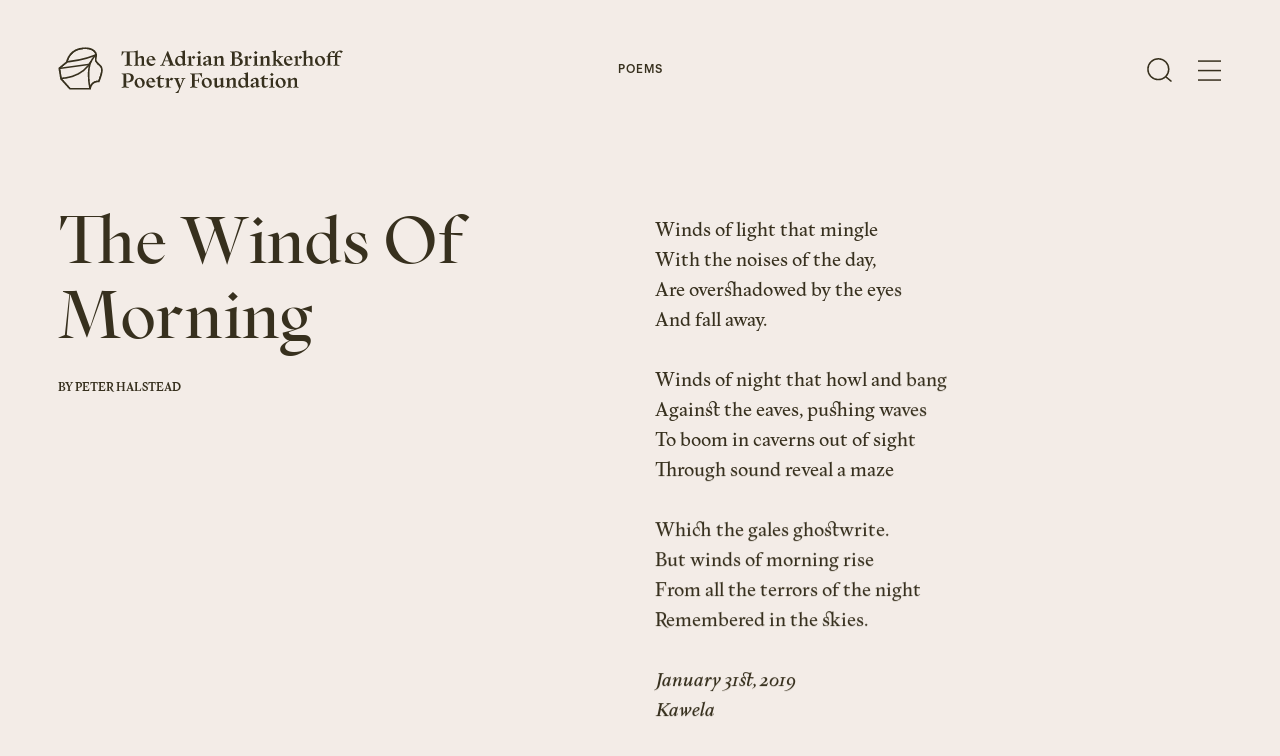

--- FILE ---
content_type: text/html; charset=UTF-8
request_url: https://www.brinkerhoffpoetry.org/poems/the-winds-of-morning
body_size: 11078
content:
<!doctype html>




<html class="no-js objectfit" lang="en-US">

    <head>
        
<meta http-equiv="X-UA-Compatible" content="IE=Edge">
<meta charset="UTF-8">


    <link rel="preconnect" href="//i2.vrs.gd"/>
    <link rel="dns-prefetch" href="//i2.vrs.gd/">
    <link rel="preconnect" href="//www.googletagmanager.com"/>
    <link rel="dns-prefetch" href="//www.googletagmanager.com/">
    <link rel="preconnect" href="//www.google-analytics.com"/>
    <link rel="dns-prefetch" href="//www.google-analytics.com/">

<link rel="home" href="https://www.brinkerhoffpoetry.org/">
<link rel="canonical" href="https://www.brinkerhoffpoetry.org/poems/the-winds-of-morning">
<meta property="og:url" content="https://www.brinkerhoffpoetry.org/poems/the-winds-of-morning"><meta name="twitter:url" content="https://www.brinkerhoffpoetry.org/poems/the-winds-of-morning"><meta property="og:locale" content="en-US">
<title>The Winds Of Morning – The Adrian Brinkerhoff Poetry Foundation</title>
    <meta property="og:title" content="Peter Halstead - &quot;The Winds Of Morning&quot;">
    <meta name="twitter:title" content="Peter Halstead - &quot;The Winds Of Morning&quot;">
    <meta name="description" content="Winds of light that mingle">
    <meta name="image" content="https://i2.vrs.gd/brinkerhoff/uploads/images/AdrianBrinkerhoff-MatthewThompson-169.jpg?quality=85&width=1200&height=675&format=jpg&crop=1080%2C608%2C0%2C446">
    <meta property="og:type" content="website">
    <meta name="twitter:card" content="summary_large_image">
    <meta name="twitter:site" content="@BrinkerhoffPoem">
    <meta property="og:description" content="Winds of light that mingle">
    <meta property="og:image" content="https://i2.vrs.gd/brinkerhoff/uploads/images/AdrianBrinkerhoff-MatthewThompson-169.jpg?quality=85&width=1200&height=630&format=jpg&crop=1080%2C567%2C0%2C466">
    <meta name="twitter:description" content="Winds of light that mingle">
    <meta name="twitter:image" content="https://i2.vrs.gd/brinkerhoff/uploads/images/AdrianBrinkerhoff-MatthewThompson-169.jpg?quality=85&width=1200&height=600&format=jpg&crop=1080%2C540%2C0%2C480">
    <meta property="og:image:type" content="image/jpeg">
    <meta property="og:image:width" content="1200">
    <meta property="og:image:height" content="630">
    

<meta name="viewport" content="width=device-width, initial-scale=1.0">
<meta name="format-detection" content="telephone=no">
<meta name="twitter:widgets:csp" content="on">

<script>
                                        !function(t){function e(s){if(n[s])return n[s].exports;var i=n[s]={i:s,l:!1,exports:{}};return t[s].call(i.exports,i,i.exports,e),i.l=!0,i.exports}var n={};e.m=t,e.c=n,e.d=function(t,n,s){e.o(t,n)||Object.defineProperty(t,n,{configurable:!1,enumerable:!0,get:s})},e.n=function(t){var n=t&&t.__esModule?function(){return t.default}:function(){return t};return e.d(n,"a",n),n},e.o=function(t,e){return Object.prototype.hasOwnProperty.call(t,e)},e.p="/assets/",e(e.s=38)}({38:function(t,e,n){"use strict";n(39)},39:function(t,e,n){"use strict";!function(t,e,n){function s(e,n){return!!a()&&(n=2===arguments.length?n:"inherit","CSS"in t&&"supports"in t.CSS?t.CSS.supports(e,n):"supportsCSS"in t?t.supportsCSS(e,n):i(e,n))}function i(s,i){var o=e.createElement("link"),r=e.getElementsByTagName("HEAD")[0],a=[],u=s.replace(/(^|-)([a-z])/g,function(t,e,n){return n.toUpperCase()});a[s]=s,a["Webkit"+u]="-webkit-"+s,a["Moz"+u]="-moz-"+s,a["ms"+u]="-ms-"+s,r.insertBefore(o,null);for(var c in a)o.style[c]!==n&&(o.style[c]=i);var l=t.getComputedStyle(o,null),d=l.getPropertyValue("-webkit-"+s)||l.getPropertyValue("-moz-"+s)||l.getPropertyValue("-ms-"+s)||l.getPropertyValue(s);return o.parentNode.removeChild(o),d===i}function o(){var t=e.createElement("style");return t.appendChild(e.createTextNode("")),e.head.appendChild(t),t.sheet}function r(t,e,n,s){s=s||0,"insertRule"in t?t.insertRule(e+"{"+n+"}",s):"addRule"in t&&t.addRule(e,n,s)}function a(){return e.addEventListener&&e.querySelectorAll&&t.getComputedStyle}function u(){return null!==v.match(/(iPhone|iPad|iPod|Android|BlackBerry|webOS|Windows Phone)/gi)}function c(){return null!==v.match(/(iPhone|iPad|iPod)/gi)}function l(){return null!==v.match(/(Android)/gi)}function d(){return!!v.match(/safari/i)&&!!v.match(/iphone|ipad|ipod/i)&&!v.match(/chrome|crios|fxios|edgios/i)}function h(){return null!==v.match(/(Edge)/gi)}function f(){return(t.pageYOffset||C.scrollTop)-(C.clientTop||0)>0}function m(){return"ontouchstart"in t||navigator.maxTouchPoints>0||navigator.msMaxTouchPoints>0}function p(){return""!==e.location.hash}function g(){var t=this;return this.test("js",!0),this.test("outline",!1),this.test("modern",a),this.test("anchor",p),this.test("touch",m),this.test("autoplay",function(){return!u()}),this.test("flexbox",s("display","flex")),this.test("csstransforms",s("transform-origin","50% 50%")),this.test("csstransitions",s("transition-duration","1s")),this.test("cssanimations",s("animation-duration","1s")),this.test("objectfit","objectFit"in e.documentElement.style!=!1),this.ready(function(){t.test("scrolled",f)}),c()&&(this.sheet=o(),r(this.sheet,"*","cursor: pointer"),this.addClass("is-ios")),d()&&this.addClass("ios-safari"),l()&&this.addClass("is-android"),h()&&this.addClass("is-msedge"),e.addEventListener&&(e.addEventListener("keydown",function(e){9!==e.keyCode&&9!==e.which||t.test("outline",!0)}),e.addEventListener("mousedown",function(e){t.test("outline",!1)}),e.addEventListener("touchstart",function(e){E||(E=!0,y=!1,t.addClass("using-touch"),t.removeClass("using-mouse")),w=Date.now()}),e.addEventListener("touchend",function(t){w=Date.now()}),e.addEventListener("mousemove",function(e){y||Date.now()-w>300&&(E=!1,y=!0,t.removeClass("using-touch"),t.addClass("using-mouse"))})),this}var v=navigator.userAgent,C=e.documentElement,y=!1,E=!1,w=Date.now();g.prototype={getCookie:function(t){t=t.replace(/([.*+?^=!:${}()|[\]\/\\])/g,"\\$1");var n=new RegExp("(?:^|;)\\s?"+t+"=(.*?)(?:;|$)","i"),s=e.cookie.match(n);return s&&unescape(s[1])},deleteCookie:function(t){return this.getCookie(t)&&this.setCookie(t,"",-1),this},setCookie:function(t,n,s,i){var o="";if(s){var r=new Date;r.setTime(r.getTime()+24*s*60*60*1e3),o=";expires="+r.toGMTString()}return i=";path="+(i||"/"),e.cookie=t+"="+n+o+i,this},addClass:function(t,e){return e=e||C,"classList"in e?e.classList.add(t):this.hasClass(t,e)||(e.className+=" "+t),this},hasClass:function(t,e){return e=e||C,"classList"in e?e.classList.contains(t):!!e.className.match(new RegExp("(\\s|^)"+t+"(\\s|$)"))},removeClass:function(t,e){return e=e||C,"classList"in e?e.classList.remove(t):e.className=e.className.replace(new RegExp("(^|\\b)"+t.split(" ").join("|")+"(\\b|$)","gi")," "),this},ready:function(t){"interactive"===e.readyState||"complete"===e.readyState?t():e.addEventListener?e.addEventListener("DOMContentLoaded",t):e.attachEvent&&e.attachEvent("onreadystatechange",t)},test:function(t,e){("function"==typeof e?e():e)?this.removeClass("no-"+t).addClass(t):this.removeClass(t).addClass("no-"+t)}},t.vrsg=new g}(window,document)}});
//# sourceMappingURL=/assets/inline.js.map
        
                            window.csrfTokenName = "CRAFT_CSRF_TOKEN";
            window.csrfTokenValue = "kLjM87Bozp0sQaY\u002DgcFvY7Y0cIYru0RNRGp3GGGBSzXUo5kp4UcXvufNnpTRGJHuZwqUaMWGLFHiAzixU88oLAMzPF9Y3nt4h\u002DH\u002DBKkhY_Q\u003D";
                document.documentElement.style.setProperty('--vh', (window.innerHeight * 0.01) + 'px');
    </script>
        <link rel="stylesheet" href="/assets/1718622313/style.css">
    <script>;</script>
<link rel="apple-touch-icon" sizes="180x180" href="https://www.brinkerhoffpoetry.org/assets/img/apple-touch-icon.png">
<link rel="icon" type="image/png" sizes="32x32" href="https://www.brinkerhoffpoetry.org/assets/img/favicon-32x32.png">
<link rel="icon" type="image/png" sizes="16x16" href="https://www.brinkerhoffpoetry.org/assets/img/favicon-16x16.png">
<link rel="manifest" href="https://www.brinkerhoffpoetry.org/site.webmanifest">
<link rel="mask-icon" href="https://www.brinkerhoffpoetry.org/assets/img/safari-pinned-tab.svg" color="#000000">
<meta name="msapplication-TileColor" content="#000000">
<meta name="theme-color" content="#000000">

                
<style>
    :root {
        --textColor: #37301E;
        --backgroundColor: #F3ECE7;
        --headerColor: #37301E;
    }
</style>

<script async src="https://www.googletagmanager.com/gtag/js?id=UA-164398306-1"></script>
<script>
  window.dataLayer = window.dataLayer || [];
  function gtag(){dataLayer.push(arguments);}
  gtag('js', new Date());

  gtag('config', 'UA-164398306-1');
</script>    </head>

        <body class="u-anti">

        
    <header id="top" class="page-header z-30" role="banner" data-component="Header">
        <div class="page-header__wrapper w-100 d-f">
            <div class="g-wrap w-100">
                <div class="g-col d-f ai-c">
                    <a href="https://www.brinkerhoffpoetry.org/" class="d-b pos-r" aria-label="The Adrian Brinkerhoff Poetry Foundation" data-logo>
                        <svg class="page-header__logo mr-10 mr-15@xl" width="380" height="60.9" xmlns="http://www.w3.org/2000/svg" viewBox="0 0 380 60.9">
    <path fill="currentColor" d="M304.9 42.3v.4l1.7.4c.4.1.5.3.5.7v8.7l-2.2 1.1v.4h1.2c.9 0 1.6-.1 2.6-.1 1.1 0 1.8.1 2.7.1h.8v-.4l-1.9-1.1v-7.8c1.4-1 2.5-1.6 3.5-1.6 1.3 0 1.7 1.1 1.7 2.2v7.2l-1.9 1.1v.4h.8c.9 0 1.6-.1 2.7-.1s1.7.1 2.6.1h1.2v-.4l-2.2-1.1v-8.4c0-1.7-.9-3.3-3.1-3.3-1.8 0-3.7 1.3-5.4 2.7v-.3c0-1.1-.2-1.7-.9-2.3l-4.4 1.4zm-6.5 10.5c-1.9.6-3.9-1.3-4.8-4.3-.9-3-.3-5.6 1.6-6.3 1.9-.5 3.9 1.3 4.8 4.3 1 3 .3 5.7-1.6 6.3m-1.5 1.4c3.8 0 6.7-2.9 6.7-6.7 0-3.8-2.9-6.6-6.7-6.6-3.9 0-6.8 2.9-6.8 6.7 0 3.7 2.9 6.6 6.8 6.6M287 40.7l-5.6 1.7v.4l2.2.5v9.2l-2.2 1.1v.4h1.2c.9 0 1.6-.1 2.6-.1 1.1 0 1.8.1 2.7.1h1.1v-.4l-2.2-1.1v-9.2l.2-2.6zm-1.9-2l2.4-2.3-2.4-2.2-2.4 2.2 2.4 2.3zm-13.3 11.7c0 2.5 1.6 3.8 3.6 3.8 1.8 0 3.8-1.2 5.1-2.9l-.5-.3c-.9.8-1.8 1.3-2.7 1.3-1.3 0-2.3-.9-2.3-2.9v-7l4.8.5.2-1.8h-5l.4-3.8h-.4l-2.5 2.3-3.1 2.2v.4h2.4v8.2zm-11.8.1c0-1.2.9-1.8 2.6-2.3l1.5-.4v3.4c-.6.5-1.5 1.1-2.4 1.1-.9-.1-1.7-.7-1.7-1.8m9.5 2.2v-.4l-1.7-.4c-.4-.1-.5-.3-.5-.7v-6.7c0-1.3-.4-2.1-1.1-2.8-.7-.6-1.6-.9-2.6-.9-1.8 0-6.6 1.6-6.6 3.8 0 .4.3 1 .4 1.3l3.3-1-.7-2.2c.5-.2 1.1-.4 1.6-.4.6 0 1.2.1 1.7.6.6.6.8 1.1.8 2.1v1.7l-3.3.9c-3.1.9-4.1 2.1-4.1 3.6 0 1.8 1.4 2.8 3.1 2.8 1.3 0 2.4-.6 3.5-1.6l.8-.6c0 1 .3 1.6.9 2.2l4.5-1.3zm-26.3-6.2c0-2.6 1.2-4.4 3-4.4 1.4 0 3 1.1 3.8 3.1V51c-.9.7-1.8 1.2-2.8 1.2-2.3 0-4-2.6-4-5.7m12.3 6.2v-.4l-1.7-.4c-.4-.1-.5-.3-.5-.7V36.1l.1-2.7-5.6 1.7v.4l2.2.5v5.5c-.9-.5-2-.7-3-.7-4.1 0-6.8 3.2-6.8 7.2 0 3.7 2.4 6.2 5.4 6.2 1.6 0 3.1-.8 4.5-2.1.1.9.3 1.4.9 2l4.5-1.4zm-32.3-10.4v.4l1.7.4c.4.1.5.3.5.7v8.7l-2.2 1.1v.4h1.2c.9 0 1.6-.1 2.6-.1 1.1 0 1.8.1 2.7.1h.8v-.4l-1.9-1.1v-7.8c1.4-1 2.5-1.6 3.5-1.6 1.3 0 1.7 1.1 1.7 2.2v7.2l-1.9 1.1v.4h.8c.9 0 1.6-.1 2.7-.1s1.7.1 2.6.1h1.2v-.4l-2.2-1.1v-8.4c0-1.7-.9-3.3-3.1-3.3-1.8 0-3.7 1.3-5.4 2.7v-.3c0-1.1-.2-1.7-.9-2.3l-4.4 1.4zm-11.3 7.5v-6.4l.1-2.7-5.6 1.7v.4l2.2.5v7.6c0 1.7.9 3.3 3.1 3.3 1.8 0 3.7-1.3 5.3-2.7v.2c0 1.1.2 1.8.9 2.4l4.5-1.4v-.4l-1.7-.4c-.4-.1-.5-.3-.5-.7v-7.9l.1-2.7-5.6 1.7v.4l2.2.5v7c-1.4 1-2.5 1.6-3.4 1.6-1.2.1-1.6-.9-1.6-2m-11.9 3c-1.9.6-3.9-1.3-4.8-4.3-.9-3-.3-5.6 1.6-6.3 1.9-.5 3.9 1.3 4.8 4.3 1 3 .3 5.7-1.6 6.3m-1.6 1.4c3.8 0 6.7-2.9 6.7-6.7 0-3.8-2.9-6.6-6.7-6.6-3.9 0-6.8 2.9-6.8 6.7.1 3.7 3 6.6 6.8 6.6m-16-2.3v-7.2h3.9l1.4 3.2h.4v-1.4c0-.8-.1-1.4-.1-2.3s.1-1.6.1-2.3v-1.4h-.4l-1.4 3.2h-3.9V36h6.7l2.8 4.7h.4l-.5-4.3.5-1.6-8.8.3c-1 0-1.9.1-3 .1s-1.9-.1-2.9-.1h-1.7v.4l2.7 1.2v15.7l-2.7 1.1v.5h1.7c.9 0 1.8-.1 2.9-.1 1.1 0 1.9.1 2.9.1h2.5v-.5l-3.5-1.1v-.5zm-20 4l5.6-13.4 2-.9v-.4h-.1c-.9 0-1.4.1-2.4.1s-1.6-.1-2.4-.1h-.8v.4l2 .9-3.1 8.9-3.4-8.9 2.1-.9v-.4h-1.5c-.8 0-1.4.1-2.3.1-.9 0-1.5-.1-2.2-.1h-1.5v.4l1.7.8 5.4 13.1c-1.4 2.7-3.1 4.5-5 5.1v.4h4.2c.1-1 .6-2.4 1.7-5.1m-20-13.6v.4l1.7.4c.4.1.5.3.5.7v8.7l-2.2 1v.4h1.2c.9 0 1.6-.1 2.6-.1 1.1 0 1.8.1 2.7.1h2.2v-.4l-3.2-1.1V45l1-.8c.6-.5.9-.6 1.9-.1l1.1.5 2-2.9-3.2-1.1c-.6.7-1 1.4-1.5 2l-1.2 1.3v-.6c0-1.1-.2-1.7-.9-2.3l-4.7 1.3zm-9.4 8.1c0 2.5 1.6 3.8 3.6 3.8 1.8 0 3.8-1.2 5.1-2.9l-.4-.4c-.9.8-1.8 1.3-2.7 1.3-1.3 0-2.3-.9-2.3-2.9v-7l4.8.5.2-1.8h-5.1l.4-3.8h-.4l-2.5 2.3-3.1 2.2v.4h2.4v8.3zm-9.7-8.4c1.4 0 2.5 1.2 2.7 3.6l-5.5.2c0-2.4 1.3-3.8 2.8-3.8m6.3 8.2l-.4-.3c-1.1 1.5-2.4 1.9-3.6 1.9-2.8 0-4.7-2.3-5-5h9.5v-1.4h-1c-.3-3-2.4-4.6-4.9-4.6-3.6 0-6.5 3.1-6.5 7 0 3.8 2.7 6.4 6.2 6.4 2.6 0 4.6-1.5 5.7-4m-19.1 2.6c-1.9.6-3.9-1.3-4.8-4.3-.9-3-.3-5.6 1.6-6.3 1.9-.5 3.9 1.3 4.8 4.3.9 3 .3 5.7-1.6 6.3m-1.6 1.4c3.8 0 6.7-2.9 6.7-6.7 0-3.8-2.9-6.6-6.7-6.6-3.9 0-6.8 2.9-6.8 6.7.1 3.7 2.9 6.6 6.8 6.6M92.1 35.9c3.1 0 5.2 1.7 5.2 4.9s-2 5-4.8 5c-.5 0-1-.1-1.5-.1v-9.8h1.1m-1.1 16v-5.1c.7.1 1.4.2 2.2.2 4.4 0 7.8-2.2 7.8-6.3 0-4-3.3-5.9-7.6-5.9-1.7 0-2.6.4-4.2.4-1.1 0-1.9-.1-2.8-.1h-1.7v.4l2.7 1.2v15.7l-2.7 1.1v.5h1.7c.9 0 1.8-.1 2.9-.1 1.1 0 1.9.1 2.9.1h2.5v-.5L91 52.3v-.4zM123.6 12.8c1.3 0 2.3 1 2.6 3 0 .3-.2.6-.5.6l-4.4.2c-.3 0-.6-.3-.5-.6.2-2 1.4-3.2 2.8-3.2m6.2 8.2l-.4-.3c-1.1 1.5-2.4 1.9-3.6 1.9-2.6 0-4.4-1.9-4.9-4.4-.1-.3.2-.6.5-.6h8.4c.3 0 .5-.2.5-.5v-.3c0-.3-.2-.5-.5-.5s-.5-.2-.5-.4c-.5-2.7-2.4-4.2-4.8-4.2-3.6 0-6.5 3.1-6.5 7 0 3.8 2.7 6.4 6.2 6.4 2.5-.1 4.6-1.6 5.6-4.1m-18.3-4.9V23c0 .2-.1.4-.3.5l-1.6.9v.4h.8c.9 0 1.6-.1 2.7-.1s1.7.1 2.6.1h1.2v-.4l-1.9-.9c-.2-.1-.3-.3-.3-.5v-8c0-1.7-.9-3.3-3.1-3.3-1.5 0-3.1.9-4.5 2-.3.3-.8 0-.8-.4V6.9l.1-1.9c0-.4-.3-.6-.7-.5l-3.6 1.1h-.1l-8.3.3h-.2l-8.1-.3c-.3 0-.6.3-.5.6l.1.7v.2l-.4 4.4h.4L87.6 7c.1-.2.3-.3.5-.3h3.2c.3 0 .5.2.5.5v15.5c0 .2-.1.4-.3.5l-2.9 1v.5h2.3c.9 0 1.8-.1 2.9-.1s1.9.1 2.9.1h2.2v-.5l-2.9-1c-.2-.1-.3-.3-.3-.5V7.3c0-.3.2-.5.5-.5h6.8l.2.1V23c0 .2-.1.4-.3.5l-1.9.9v.4h1.2c.9 0 1.6-.1 2.6-.1 1.1 0 1.8.1 2.7.1h.8v-.4l-1.6-.9c-.2-.1-.3-.3-.3-.5v-7.2c0-.2.1-.3.2-.4 1.3-.9 2.3-1.4 3.2-1.4 1.4-.1 1.7 1 1.7 2.1M369.1 23.3l-2.2 1v.4h1.2c.9 0 1.6-.1 2.6-.1 1.1 0 1.8.1 2.7.1h2.2v-.4l-3.2-1.1v-10l4.5.5.2-1.8h-4.8V11c0-3.6 1.2-5.1 2.6-5.3l2.9 2.3 2.1-2.2-.5-.4c-.9-.6-1.8-1-2.9-1-3.3 0-7.4 2.8-7.4 6.8v.6h-6.3v-.3c0-3.3 1-4.7 2.3-5.1l2.6 2.1 2.2-2.3-.2-.1c-.8-.6-1.7-.9-2.6-.9-3.3 0-7.4 2.7-7.4 6.6h-2.2v.6l2.2.6v10.2l-2.2 1v.4h1.2c.9 0 1.6-.1 2.6-.1 1.1 0 1.8.1 2.7.1h1.8v-.4l-2.9-1.1V13l6.3.2v10.1zm-18.1.3c-1.9.6-3.9-1.3-4.8-4.3-.9-3-.3-5.6 1.6-6.3 1.9-.5 3.9 1.3 4.8 4.3.9 3 .3 5.7-1.6 6.3m-1.6 1.4c3.8 0 6.7-2.9 6.7-6.7 0-3.8-2.9-6.6-6.7-6.6-3.9 0-6.8 2.9-6.8 6.7s3 6.6 6.8 6.6m-13.2-8.9v7.2l-1.9 1.1v.4h.8c.9 0 1.6-.1 2.7-.1s1.7.1 2.6.1h1.2v-.4l-2.2-1.1v-8.4c0-1.7-.9-3.3-3.1-3.3-1.8 0-3.7 1.3-5.4 2.7V6.9l.1-2.7-5.6 1.7v.4l2.2.5v16.5l-2.2 1.1v.4h1.2c.9 0 1.6-.1 2.6-.1 1.1 0 1.8.1 2.7.1h.8v-.4l-1.9-1.1v-7.8c1.4-1 2.5-1.6 3.5-1.6 1.5 0 1.9 1.1 1.9 2.2m-21.9-3v.4l1.7.4c.4.1.5.3.5.7v8.7l-2.2 1v.4h1.2c.9 0 1.6-.1 2.6-.1 1.1 0 1.8.1 2.7.1h2.2v-.4l-3.2-1.1V14c0-1.1-.2-1.7-.9-2.3l-4.6 1.4zm8.8 2.8l2.5-2.3-2.5-2.3-2.5 2.3 2.5 2.3zm-16.3-3.1c1.4 0 2.4 1.1 2.7 3.6l-5.5.3c-.1-2.5 1.3-3.9 2.8-3.9M313 21l-.4-.3c-1.1 1.5-2.4 1.9-3.6 1.9-2.8 0-4.7-2.3-5-5h8.6v-.4c0-3.6-2.2-5.6-4.9-5.6-3.6 0-6.5 3.1-6.5 7 0 3.8 2.7 6.4 6.2 6.4 2.5 0 4.5-1.5 5.6-4m-19.3 3.4v.4h2c.8 0 1.4-.1 2.3-.1.9 0 1.5.1 2.3.1h1.1v-.4l-2.1-1-5.5-7 4-3.1 2.5-.9v-.5h-.3c-.9 0-1.4.1-2.4.1s-1.6-.1-2.4-.1h-1.5v.5l2.1.9-4.4 3.9h-.9V6.9l.1-2.7-5.6 1.7v.4l2.2.5v16.5l-2.2 1.1v.4h1.2c.9 0 1.6-.1 2.6-.1 1.1 0 1.8.1 2.7.1h.8v-.4l-1.9-1.1v-5h.8l4.2 5.2-1.7.9zm-25.5-11.3v.4l1.7.4c.4.1.5.3.5.7v8.7l-2.2 1.1v.4h1.2c.9 0 1.6-.1 2.6-.1 1.1 0 1.8.1 2.7.1h.8v-.4l-1.9-1.1v-7.8c1.4-1 2.5-1.6 3.5-1.6 1.3 0 1.7 1.1 1.7 2.2v7.2l-1.9 1.1v.4h.8c.9 0 1.6-.1 2.7-.1s1.7.1 2.6.1h1.2v-.4l-2.2-1.1v-8.4c0-1.7-.9-3.3-3.1-3.3-1.8 0-3.7 1.3-5.4 2.7V14c0-1.1-.2-1.7-.9-2.3l-4.4 1.4zm-2.7-1.7l-5.6 1.7v.4l2.2.5v9.2l-2.2 1.1v.4h1.2c.9 0 1.6-.1 2.6-.1 1.1 0 1.8.1 2.7.1h1.1v-.4l-2.2-1.1V14l.2-2.6zm-1.9-1.9l2.4-2.3-2.4-2.2-2.4 2.2 2.4 2.3zm-16 3.6v.4l1.7.4c.4.1.5.3.5.7v8.7l-2.2 1v.4h1.2c.9 0 1.6-.1 2.6-.1 1.1 0 1.8.1 2.7.1h2.2v-.4l-3.2-1.1V14c0-1.1-.2-1.7-.9-2.3l-4.6 1.4zm8.7 2.8l2.5-2.3-2.5-2.3-2.5 2.3 2.5 2.3zm-18.7-.8c3 0 5.1 1.9 5.1 4.4 0 2.6-1.9 4.4-4.8 4.4-.7 0-1.4-.1-2.1-.3v-8.5h1.8zm-.5-8.4c2.6 0 4.3 1.3 4.3 3.5s-1.7 3.7-3.8 3.7h-1.8V6.8c.4-.1.8-.1 1.3-.1m-6.1-.9h-1.7v.4l2.7 1.2v15.7l-2.7 1.1v.5h1.7c.9 0 1.7-.1 2.8-.1 1.7 0 2.6.3 4.6.4 4.8 0 8-2 8-5.7 0-3.3-2.8-4.8-6.4-5 2.8-.4 4.9-2 4.9-4.5 0-2.9-3-4.3-6.9-4.3-1.9 0-2.9.3-4.1.3-1.2.1-2 0-2.9 0m-24.3 7.3v.4l1.7.4c.4.1.5.3.5.7v8.7l-2.2 1.1v.4h1.2c.9 0 1.6-.1 2.6-.1 1.1 0 1.8.1 2.7.1h.8v-.4l-1.9-1.1v-7.8c1.4-1 2.5-1.6 3.5-1.6 1.3 0 1.7 1.1 1.7 2.2v7.2l-1.9 1.1v.4h.8c.9 0 1.6-.1 2.7-.1s1.7.1 2.6.1h1.2v-.4l-2.2-1.1v-8.4c0-1.7-.9-3.3-3.1-3.3-1.8 0-3.7 1.3-5.4 2.7V14c0-1.1-.2-1.7-.9-2.3l-4.4 1.4zm-10 8.1c0-1.2.9-1.8 2.6-2.3l1.5-.4v3.4c-.6.5-1.5 1.1-2.4 1.1-.9 0-1.7-.6-1.7-1.8m9.5 2.3v-.4l-1.7-.4c-.4-.1-.5-.3-.5-.7v-6.7c0-1.3-.4-2.1-1.1-2.8-.7-.6-1.6-.9-2.6-.9-1.8 0-6.6 1.6-6.6 3.8 0 .4.3 1 .4 1.3l3.3-1-.7-2.2c.5-.2 1.1-.4 1.6-.4.6 0 1.2.1 1.7.6.6.6.8 1.1.8 2.1v1.7l-3.3.9c-3.1.9-4.1 2.1-4.1 3.6 0 1.8 1.4 2.8 3.1 2.8 1.3 0 2.4-.6 3.5-1.6l.8-.6c0 1 .3 1.6.9 2.2l4.5-1.3zm-16.1-12.1l-5.6 1.7v.4l2.2.5v9.2l-2.2 1.1v.4h1.2c.9 0 1.6-.1 2.6-.1 1.1 0 1.8.1 2.7.1h1.1v-.4l-2.2-1.1V14l.2-2.6zm-1.9-1.9l2.4-2.3-2.4-2.2-2.4 2.2 2.4 2.3zm-16.1 3.6v.4l1.7.4c.4.1.5.3.5.7v8.7l-2.2 1v.4h1.2c.9 0 1.6-.1 2.6-.1 1.1 0 1.8.1 2.7.1h2.2v-.4l-3.2-1.1V14c0-1.1-.2-1.7-.9-2.3l-4.6 1.4zm8.8 2.8l2.5-2.3-2.5-2.3-2.5 2.3 2.5 2.3zm-21.8 1.4c0-2.6 1.2-4.4 3-4.4 1.4 0 3 1.1 3.8 3.1v5.8c-.9.7-1.8 1.2-2.8 1.2-2.4 0-4-2.6-4-5.7m12.3 6.2v-.4l-1.7-.4c-.4-.1-.5-.3-.5-.7V6.9l.1-2.7-5.6 1.7v.4l2.2.5v5.5c-.9-.5-2-.7-3-.7-4.1 0-6.8 3.2-6.8 7.2 0 3.7 2.4 6.2 5.4 6.2 1.6 0 3.1-.8 4.5-2.1.1.9.3 1.4.9 2l4.5-1.4zm-29.1-5.7l2.6-7.1 2.7 7.1h-5.3zm4.5-12.3h-1.1l-.7 1.8-6.5 15.8-2.5 1.1v.5h.4c.9 0 1.4-.1 2.4-.1s1.6.1 2.4.1h1.4v-.5l-2.5-1 1.6-4.4h6.2l1.6 4.3-2.4 1.1v.5h1.7c.9 0 1.8-.1 2.9-.1 1.1 0 1.9.1 2.9.1h1.6v-.5l-2.5-1.1L147.4 7l-.6-1.5z"/>
    <path fill="currentColor" d="M59.3 26.9c-.5-1.3-1.3-2.5-2.5-3.5-1.1-.9-2.4-1.9-3.3-3-1-1.1-1.7-2.2-1.8-3.2 0-.2-.1-.5-.1-.8 0-.8.2-1.8.4-2.8.2-1 .4-2.1.4-3.1V10l-.1-.6c0-.3-.4-2.5-2.5-4.8C47.4 2.2 43.4 0 36.3 0c-1 0-2 0-3.1.1-5 .4-9 1.8-12.1 3.7-4.7 2.9-7.4 6.8-8.9 10-1.2 2.5-1.7 4.5-1.8 5.3L0 27.8 2.5 43 15 56.9h29l.1-1s.2-2.4 1.6-4.5c.7-1.1 1.7-2.1 3-2.9 1.4-.8 3.2-1.3 5.7-1.4h1.1l.3-.7s.7-1.9 1.5-4.2c.8-2.3 1.6-4.8 2-6.2.3-1.3.7-3.1.7-5.1 0-1.3-.2-2.7-.7-4zM44.7 16.1s-.1.1 0 0c-.8 1.7-1.8 3.5-2.9 5.3L4.9 26.6l6.9-5.7c10-.1 19.8-2.6 27.2-5.1 3.1-1.1 5.7-2.1 7.8-3-.8 1-1.6 2.2-2.1 3.3zM22.6 5.6c2.8-1.6 6.3-2.9 10.8-3.2 1-.1 2-.1 2.9-.1 6.6 0 9.9 2 11.7 3.9.9.8 1.4 1.8 1.7 2.5 0 .1.1.2.1.3-1.8.9-6.6 3-12.9 5.1-6.8 2.2-15.5 4.3-24.1 4.5.4-1.6 1.4-4.5 3.5-7.3 1.5-2 3.5-4.1 6.3-5.7zM2.5 29.1l37.8-5.3c-2.2 3.2-4.9 6.3-8.4 9-6.2 4.8-14.8 8.4-27.3 8.5L2.5 29.1zM6 43.6c12.2-.4 20.9-4.1 27.2-9 3.2-2.5 5.7-5.2 7.8-8.1-1 4.3-1.6 9-1.6 13.9 0 4.8.6 9.7 2 14.3H16L6 43.6zm49.4-18.5c.9.7 1.5 1.6 1.9 2.6.4 1 .5 2.1.5 3.1 0 1.7-.4 3.4-.7 4.6-.3 1.2-1.2 3.8-2 6-.4 1.1-.7 2.2-1 2.9-.1.2-.1.4-.2.5-2.7.1-4.8.7-6.5 1.7-2.4 1.5-3.7 3.5-4.5 5.3-.9-3.7-1.3-7.5-1.3-11.4 0-9 2.2-17.9 5-23.2.7-1.5 2-3.3 3.2-4.6l.1-.1c0 .2-.1.4-.1.7-.2 1-.4 2.1-.4 3.2 0 .4 0 .8.1 1.2.3 1.7 1.3 3.1 2.4 4.3 1 1.2 2.3 2.3 3.5 3.2" class="shape"/>
</svg>

                        <div data-logo-canvas class="page-header__logo-canvas"></div>
                    </a>
                    <div class="d-f ai-c ml-auto">
                        <a href="#search" class="d-b mr-15 mr-25@m mr-35@xl" aria-label="Open Search" data-search>
                            <svg class="page-header__search" width="25" height="24.2" xmlns="http://www.w3.org/2000/svg" viewBox="0 0 25 24.2">
    <g class="page-header__search-open" fill="none" stroke="currentColor" stroke-width="1.5">
        <circle cx="11.3" cy="11.3" r="10.5"/>
        <path d="M18.6 18.7l6 5"/>
    </g>
    <g class="page-header__search-close" fill="none" stroke="currentColor" stroke-miterlimit="10" stroke-width="1.5">
        <path d="M2 22.6l21-21M2 1.6l21 21"/>
    </g>
</svg>

                        </a>
                        <a href="#menu" class="d-b" aria-label="Open Menu" data-hamburger>
                            <!-- Generator: Adobe Illustrator 23.0.1, SVG Export Plug-In . SVG Version: 6.00 Build 0)  -->
<svg class="page-header__hamburger" width="17px" height="15.5px" version="1.1" xmlns="http://www.w3.org/2000/svg" xmlns:xlink="http://www.w3.org/1999/xlink" x="0px" y="0px" viewBox="0 0 17 15.5" enable-background="new 0 0 17 15.5" xml:space="preserve">
    <line fill="none" stroke="currentColor" stroke-width="1.5" x1="0" y1="0.8" x2="17" y2="0.8"/>
    <line fill="none" stroke="currentColor" stroke-width="1.5" x1="0" y1="7.8" x2="17" y2="7.8"/>
    <line fill="none" stroke="currentColor" stroke-width="1.5" x1="0" y1="14.8" x2="17" y2="14.8"/>
</svg>

                        </a>
                    </div>
                </div>
            </div>
        </div>
    </header>

    
    <nav id="menu" class="page-menu pos-f top-0 left-0 w-100 h-100 z-20 bg-heavymetal c-pampas" data-component="Menu" style="background-color: #231b1d;">
        <h2 class="u-sr-only">Main menu</h2>
        <div class="g-wrap w-100 h-100 ac-sb pt-80 pt-180@m pt-150@l pt-195@xl pb-45 pb-70@m pb-90@xl">
            <div class="g-col g-6 g-5@l d-n d-b@m pos-a@l top-0@l left-0@l h-100@l w-36_5@l pr-10_5p@m pr-0@l">
                                    <div class="pos-r pos-a@l w-100 h-0 h-100@l pb-165_76p pb-155p@m pb-0@l top-0@l left-0@l" style="background-color: #beb5ad
;">
                        <img src="data:image/svg+xml;charset=utf-8,%3Csvg%20xmlns%3D%27http%3A%2F%2Fwww.w3.org%2F2000%2Fsvg%27%20width%3D%27350%27%20height%3D%27580%27%20style%3D%27background%3Atransparent%27%2F%3E" data-sizes="auto" data-src="https://i2.vrs.gd/brinkerhoff/uploads/images/Images-Matthew-Batch2/Matthew-Thompson-Croatia-9027.jpg?quality=85&amp;width=350&amp;height=580&amp;crop=1304%2C2160%2C178%2C0" data-srcset="https://i2.vrs.gd/brinkerhoff/uploads/images/Images-Matthew-Batch2/Matthew-Thompson-Croatia-9027.jpg?quality=85&amp;width=350&amp;height=580&amp;crop=1304%2C2160%2C178%2C0 350w, https://i2.vrs.gd/brinkerhoff/uploads/images/Images-Matthew-Batch2/Matthew-Thompson-Croatia-9027.jpg?quality=85&amp;width=550&amp;height=912&amp;crop=1303%2C2160%2C178%2C0 550w, https://i2.vrs.gd/brinkerhoff/uploads/images/Images-Matthew-Batch2/Matthew-Thompson-Croatia-9027.jpg?quality=85&amp;width=750&amp;height=1243&amp;crop=1304%2C2160%2C178%2C0 750w, https://i2.vrs.gd/brinkerhoff/uploads/images/Images-Matthew-Batch2/Matthew-Thompson-Croatia-9027.jpg?quality=85&amp;width=950&amp;height=1575&amp;crop=1303%2C2160%2C178%2C0 950w, https://i2.vrs.gd/brinkerhoff/uploads/images/Images-Matthew-Batch2/Matthew-Thompson-Croatia-9027.jpg?quality=85&amp;width=1150&amp;height=1906&amp;crop=1304%2C2160%2C178%2C0 1150w, https://i2.vrs.gd/brinkerhoff/uploads/images/Images-Matthew-Batch2/Matthew-Thompson-Croatia-9027.jpg?quality=85&amp;width=1350&amp;height=2238&amp;crop=1303%2C2160%2C178%2C0 1350w, https://i2.vrs.gd/brinkerhoff/uploads/images/Images-Matthew-Batch2/Matthew-Thompson-Croatia-9027.jpg?quality=85&amp;width=1500&amp;height=2486&amp;crop=1304%2C2160%2C178%2C0 1500w" alt="Matthew Thompson Croatia 9027" class="pos-a u-fill u-objectfit--cover lazyload" /><noscript><img src="https://i2.vrs.gd/brinkerhoff/uploads/images/Images-Matthew-Batch2/Matthew-Thompson-Croatia-9027.jpg?quality=85&amp;width=950&amp;height=1575&amp;crop=1303%2C2160%2C178%2C0" alt="Matthew Thompson Croatia 9027" class="pos-a u-fill u-objectfit--cover" /></noscript>
                    </div>
                            </div>
            <ul class="g-col g-6@m g-7@l g-push-5@l">
                                    <li data-menu-slide>
                        <a href="https://www.brinkerhoffpoetry.org/poems" class="ff-fine page-menu__item"><span>Poems</span></a>
                    </li>
                                    <li data-menu-slide>
                        <a href="https://www.brinkerhoffpoetry.org/films" class="ff-fine page-menu__item"><span>Films</span></a>
                    </li>
                                    <li data-menu-slide>
                        <a href="https://www.brinkerhoffpoetry.org/poets" class="ff-fine page-menu__item"><span>Poets</span></a>
                    </li>
                                    <li data-menu-slide>
                        <a href="https://www.brinkerhoffpoetry.org/podcast" class="ff-fine page-menu__item"><span>Podcast</span></a>
                    </li>
                                    <li data-menu-slide>
                        <a href="https://www.brinkerhoffpoetry.org/programs" class="ff-fine page-menu__item"><span>Programs</span></a>
                    </li>
                                    <li data-menu-slide>
                        <a href="https://www.brinkerhoffpoetry.org/news" class="ff-fine page-menu__item"><span>News</span></a>
                    </li>
                                    <li data-menu-slide>
                        <a href="https://www.brinkerhoffpoetry.org/about" class="ff-fine page-menu__item"><span>About</span></a>
                    </li>
                                    <li data-menu-slide>
                        <a href="https://www.brinkerhoffpoetry.org/resources" class="ff-fine page-menu__item"><span>Resources</span></a>
                    </li>
                            </ul>
            <div class="g-col g-7@l g-push-5@l g-col--has-sub">
                <div class="g-col g-6@m mb-25 mb-0@m" data-menu-slide>
                    <h3 class="ff-deckard fw-500 tt-u ls-1 fs-10 lh-20 fs-12@m fs-15@xl lh-23@xl mb-5 mb-10@m mb-25@xl">Contact</h3>
                    <a href="mailto:info@brinkerhoffpoetry.org" class="fs-18 lh-28 fs-20@m lh-30@m fs-23@xl lh-33@xl mb-5 mb-10@m line-link-inverted">info@brinkerhoffpoetry.org</a>
                </div>
                <div class="g-col g-6@m" data-menu-slide>
                    <h3 class="ff-deckard fw-500 tt-u ls-1 fs-10 lh-20 fs-12@m fs-15@xl lh-23@xl mb-5 mb-10@m mb-25@xl">Tippet Rise Art Center</h3>
                    <a href="https://tippetrise.org/" class="fs-18 lh-28 fs-20@m lh-30@m fs-23@xl lh-33@xl mb-5 mb-10@m line-link-inverted" target="_blank" rel="noreferrer noopener">Visit our collaborating art center<br>tippetrise.org</a>
                </div>
            </div>
        </div>
    </nav>

    
            <section id="search" class="page-search d-n pos-f top-0 left-0 w-100 h-100 z-20 bg-heavymetal c-pampas" data-component="Search" data-url="https://www.brinkerhoffpoetry.org/search">
            <h2 class="u-sr-only">Search</h2>
            <div class="g-wrap w-100 pt-100 pt-230@m pt-340@xl pb-45 pb-70@m pb-90@xl">
                
<form action="https://www.brinkerhoffpoetry.org/search" method="get" class="g-col g-9@m g-5@l g-4@xl">
    <p class="fs-27 lh-35 fs-37@m lh-45@m fs-42@xl lh-52@xl mb-10 mb-23@m mb-45@xl">Hi, what are you <br />
looking for?</p>
    <label class="u-sr-only" for="query_header">Search</label>
            <input type="hidden" name="l" value="15" data-limit>
        <input class="page-search__field w-100 mb-30 mb-50@m mb-75@xl" id="query_header" name="q" type="text" placeholder="Search for poems, poets, category…" value="" autocomplete="off" autocapitalize="off" spellcheck="false" data-search-field>
    <button class="page-search__button" type="submit">Search <span class="arrow-right">→</span></button>
</form>

<div class="g-col g-12@m g-7@l g-8@xl mt-30 mt-50@m mt-0@l" data-results-wrapper hidden>
    <h2 class="fs-27 lh-35 fs-37@m lh-45@m fs-42@xl lh-52@xl mb-10 mb-15@m mb-10@l mb-15@xl">Search results</h2>
    <p class="fs-18 lh-28 fs-20@m lh-30@m fs-23@xl lh-33@xl mb-25 mb-70@m mb-68@l mb-90@xl" aria-live="polite" data-feedback></p>
    <ul class="bt-1s bcolor-cc" data-results>
                    </ul>
</div>
            </div>
        </section>
    
        <main id="main" role="main" class="flex-11 w-100 overflow-h">
                                                
                                    
        <article>
            

<div class="g-wrap">
    <div class="g-col g-6@l g-push-3@l ta-c@l">
        <a href="https://www.brinkerhoffpoetry.org/poems" class="ff-deckard fw-500 tt-u ls-1 fs-10 lh-20 fs-12@m fs-15@xl lh-23@xl d-ib mt-145 mt-180@m mt-60@l mt-90@xl mb-25 mb-15@m mb-22_5p@l mb-21_5p@xl" data-reveal>Poems</a>
    </div>

    <div class="g-col g-7@mp g-6@l">
        <div data-reveal>
            <h1 class="ff-fine fs-40 lh-45 fs-50@m lh-60@m fs-70@l lh-75@l fs-90@xl lh-100@xl mb-25 mb-15@m mb-20@l mb-40@xl">The Winds Of Morning</h1>
            <p class="fs-10 lh-20 fs-12@m fs-15@xl lh-23@xl fw-700 tt-u mb-35 mb-90@m mb-135@xl">
                    <a href="https://www.brinkerhoffpoetry.org/poets/peter-halstead" class="d-ib">By Peter Halstead</a><br>
            </p>
        </div>
    </div>

    <div class="g-col g-5@mp g-6@l mt-0_5em" data-reveal>
                    <div class="fs-18 lh-28 fs-20@m lh-30@m fs-23@xl lh-33@xl wysiwyg pb-50 pb-95@m"><p>Winds of light that mingle<br />With the noises of the day,<br />Are overshadowed by the eyes<br />And fall away.</p>
<p>Winds of night that howl and bang<br />Against the eaves, pushing waves<br />To boom in caverns out of sight<br />Through sound reveal a maze</p>
<p>Which the gales ghostwrite.<br />But winds of morning rise<br />From all the terrors of the night<br />Remembered in the skies.<br /></p>
<p><em>January 31st, 2019<br />Kawela</em></p></div>
            </div>

    
    
    </div>

                            <aside class="bg-white c-birch pt-50 pt-95@m pt-60@l pt-135@xl pb-20 pb-40@m pb-25@l pb-50@xl">
                    <div class="g-wrap">
                        <div class="g-col mb-35 mb-60@m mb-80@xl" data-reveal>
                            <h2 class="fs-27 lh-35 fs-37@m lh-45@m fs-42@xl lh-52@xl">Discover more poems</h2>
                        </div>
                                                    <div class="g-col g-6 g-4@mp g-3@l minh-100 d-f fd-c mb-30 mb-50@m mb-75@l mb-100@xl" data-reveal>
                                
    
<a href="https://www.brinkerhoffpoetry.org/poems/eclipse" class="poem-card poem-card--text minh-100 d-f fd-c flex-11">
    <div class="poem-card__wrapper d-f fd-c jc-fe flex-11 u-plr-15 u-plr-25@m u-plr-35@xl u-ptb-15 u-ptb-30@m u-ptb-25@l u-ptb-35@xl mb-15 mb-20@m mb-30@xl">
        <h3 class="c-birch fs-12 fs-22@m fs-26@xl lh-16 lh-28@m lh-32@xl mb-auto maxw-75">Eclipse</h3>
                    <div class="poem-card__image">
                <div class="pos-r h-0 pb-139p">
                    <img src="data:image/svg+xml;charset=utf-8,%3Csvg%20xmlns%3D%27http%3A%2F%2Fwww.w3.org%2F2000%2Fsvg%27%20width%3D%27110%27%20height%3D%27153%27%20style%3D%27background%3Atransparent%27%2F%3E" data-sizes="auto" data-src="https://i2.vrs.gd/brinkerhoff/uploads/images/AdrianBrinkerhoff-MatthewThompson-75.jpg?quality=85&amp;width=110&amp;height=153&amp;crop=1079%2C1500%2C0%2C0" data-srcset="https://i2.vrs.gd/brinkerhoff/uploads/images/AdrianBrinkerhoff-MatthewThompson-75.jpg?quality=85&amp;width=110&amp;height=153&amp;crop=1079%2C1500%2C0%2C0 110w, https://i2.vrs.gd/brinkerhoff/uploads/images/AdrianBrinkerhoff-MatthewThompson-75.jpg?quality=85&amp;width=310&amp;height=431&amp;crop=1079%2C1500%2C0%2C0 310w, https://i2.vrs.gd/brinkerhoff/uploads/images/AdrianBrinkerhoff-MatthewThompson-75.jpg?quality=85&amp;width=500&amp;height=695&amp;crop=1080%2C1500%2C0%2C0 500w" alt="Adrian Brinkerhoff Matthew Thompson 75" class="pos-a u-fill lazyload" /><noscript><img src="https://i2.vrs.gd/brinkerhoff/uploads/images/AdrianBrinkerhoff-MatthewThompson-75.jpg?quality=85&amp;width=310&amp;height=431&amp;crop=1079%2C1500%2C0%2C0" alt="Adrian Brinkerhoff Matthew Thompson 75" class="pos-a u-fill" /></noscript>
                </div>
            </div>
                            <p class="c-birch fs-8 fs-12@m fs-15@xl lh-1_15 tt-u"><br>By Peter Halstead</p>
                    </div>
    <div class="d-f ai-c">
                <span class="line-link fs-10 lh-20 fs-12@m fs-15@xl lh-23@xl d-ib">Read poem <span class="arrow-right">→</span></span>
    </div>
</a>
                            </div>
                                                    <div class="g-col g-6 g-4@mp g-3@l minh-100 d-f fd-c mb-30 mb-50@m mb-75@l mb-100@xl" data-reveal>
                                
    
<a href="https://www.brinkerhoffpoetry.org/poems/fluorescence" class="poem-card poem-card--text minh-100 d-f fd-c flex-11">
    <div class="poem-card__wrapper d-f fd-c jc-fe flex-11 u-plr-15 u-plr-25@m u-plr-35@xl u-ptb-15 u-ptb-30@m u-ptb-25@l u-ptb-35@xl mb-15 mb-20@m mb-30@xl">
        <h3 class="c-birch fs-12 fs-22@m fs-26@xl lh-16 lh-28@m lh-32@xl mb-auto maxw-75">Fluorescence</h3>
                    <div class="poem-card__image">
                <div class="pos-r h-0 pb-139p">
                    <img src="data:image/svg+xml;charset=utf-8,%3Csvg%20xmlns%3D%27http%3A%2F%2Fwww.w3.org%2F2000%2Fsvg%27%20width%3D%27110%27%20height%3D%27153%27%20style%3D%27background%3Atransparent%27%2F%3E" data-sizes="auto" data-src="https://i2.vrs.gd/brinkerhoff/uploads/images/AdrianBrinkerhoff-MatthewThompson-152.jpg?quality=85&amp;width=110&amp;height=153&amp;crop=1079%2C1500%2C0%2C0" data-srcset="https://i2.vrs.gd/brinkerhoff/uploads/images/AdrianBrinkerhoff-MatthewThompson-152.jpg?quality=85&amp;width=110&amp;height=153&amp;crop=1079%2C1500%2C0%2C0 110w, https://i2.vrs.gd/brinkerhoff/uploads/images/AdrianBrinkerhoff-MatthewThompson-152.jpg?quality=85&amp;width=310&amp;height=431&amp;crop=1079%2C1500%2C0%2C0 310w, https://i2.vrs.gd/brinkerhoff/uploads/images/AdrianBrinkerhoff-MatthewThompson-152.jpg?quality=85&amp;width=500&amp;height=695&amp;crop=1080%2C1500%2C0%2C0 500w" alt="Adrian Brinkerhoff Matthew Thompson 152" class="pos-a u-fill lazyload" /><noscript><img src="https://i2.vrs.gd/brinkerhoff/uploads/images/AdrianBrinkerhoff-MatthewThompson-152.jpg?quality=85&amp;width=310&amp;height=431&amp;crop=1079%2C1500%2C0%2C0" alt="Adrian Brinkerhoff Matthew Thompson 152" class="pos-a u-fill" /></noscript>
                </div>
            </div>
                            <p class="c-birch fs-8 fs-12@m fs-15@xl lh-1_15 tt-u"><br>By Peter Halstead</p>
                    </div>
    <div class="d-f ai-c">
                <span class="line-link fs-10 lh-20 fs-12@m fs-15@xl lh-23@xl d-ib">Read poem <span class="arrow-right">→</span></span>
    </div>
</a>
                            </div>
                                                    <div class="g-col g-6 g-4@mp g-3@l minh-100 d-f fd-c mb-30 mb-50@m mb-75@l mb-100@xl" data-reveal>
                                
    
<a href="https://www.brinkerhoffpoetry.org/poems/glassmaker" class="poem-card poem-card--video minh-100 d-f fd-c flex-11">
    <div class="poem-card__wrapper d-f fd-c jc-fe flex-11 u-plr-15 u-plr-25@m u-plr-35@xl u-ptb-15 u-ptb-30@m u-ptb-25@l u-ptb-35@xl mb-15 mb-20@m mb-30@xl">
        <h3 class="c-birch fs-12 fs-22@m fs-26@xl lh-16 lh-28@m lh-32@xl mb-auto maxw-75">Glassmaker</h3>
                    <div class="poem-card__image">
                <div class="pos-r h-0 pb-139p">
                    <img src="data:image/svg+xml;charset=utf-8,%3Csvg%20xmlns%3D%27http%3A%2F%2Fwww.w3.org%2F2000%2Fsvg%27%20width%3D%27110%27%20height%3D%27153%27%20style%3D%27background%3Atransparent%27%2F%3E" data-sizes="auto" data-src="https://i2.vrs.gd/brinkerhoff/uploads/images/AdrianBrinkerhoff-PeterHalstead-15.jpg?quality=85&amp;width=110&amp;height=153&amp;crop=1079%2C1500%2C0%2C0" data-srcset="https://i2.vrs.gd/brinkerhoff/uploads/images/AdrianBrinkerhoff-PeterHalstead-15.jpg?quality=85&amp;width=110&amp;height=153&amp;crop=1079%2C1500%2C0%2C0 110w, https://i2.vrs.gd/brinkerhoff/uploads/images/AdrianBrinkerhoff-PeterHalstead-15.jpg?quality=85&amp;width=310&amp;height=431&amp;crop=1079%2C1500%2C0%2C0 310w, https://i2.vrs.gd/brinkerhoff/uploads/images/AdrianBrinkerhoff-PeterHalstead-15.jpg?quality=85&amp;width=500&amp;height=695&amp;crop=1080%2C1500%2C0%2C0 500w" alt="Adrian Brinkerhoff Peter Halstead 15" class="pos-a u-fill lazyload" /><noscript><img src="https://i2.vrs.gd/brinkerhoff/uploads/images/AdrianBrinkerhoff-PeterHalstead-15.jpg?quality=85&amp;width=310&amp;height=431&amp;crop=1079%2C1500%2C0%2C0" alt="Adrian Brinkerhoff Peter Halstead 15" class="pos-a u-fill" /></noscript>
                </div>
            </div>
                            <p class="c-birch fs-8 fs-12@m fs-15@xl lh-1_15 tt-u">By Peter Halstead</p>
                            <p class="c-birch fs-8 fs-12@m fs-15@xl lh-1_15 tt-u">Read by Eleanor Methven</p>
            </div>
    <div class="d-f ai-c">
                    <svg class="mr-10" width="22.7" height="22.7" xmlns="http://www.w3.org/2000/svg" viewBox="0 0 22.7 22.7">
    <circle fill="none" stroke="currentColor" stroke-width=".7" cx="11.4" cy="11.4" r="11"/>
    <path fill-rule="evenodd" clip-rule="evenodd" fill="currentColor" d="M9.4 6.9v9l5-4.5z"/>
</svg>

                <span class="line-link fs-10 lh-20 fs-12@m fs-15@xl lh-23@xl d-ib">Watch poem <span class="arrow-right">→</span></span>
    </div>
</a>
                            </div>
                                                    <div class="g-col g-6 g-4@mp g-3@l minh-100 d-f fd-c mb-30 mb-50@m mb-75@l mb-100@xl" data-reveal>
                                
    
<a href="https://www.brinkerhoffpoetry.org/poems/a-song" class="poem-card poem-card--text minh-100 d-f fd-c flex-11">
    <div class="poem-card__wrapper d-f fd-c jc-fe flex-11 u-plr-15 u-plr-25@m u-plr-35@xl u-ptb-15 u-ptb-30@m u-ptb-25@l u-ptb-35@xl mb-15 mb-20@m mb-30@xl">
        <h3 class="c-birch fs-12 fs-22@m fs-26@xl lh-16 lh-28@m lh-32@xl mb-auto maxw-75">A Song</h3>
                    <div class="poem-card__image">
                <div class="pos-r h-0 pb-139p">
                    <img src="data:image/svg+xml;charset=utf-8,%3Csvg%20xmlns%3D%27http%3A%2F%2Fwww.w3.org%2F2000%2Fsvg%27%20width%3D%27110%27%20height%3D%27153%27%20style%3D%27background%3Atransparent%27%2F%3E" data-sizes="auto" data-src="https://i2.vrs.gd/brinkerhoff/uploads/images/Images-Matthew-Batch4/Adrian-Brinkerhoff-Matthew-Thompson-335.jpg?quality=85&amp;width=110&amp;height=153&amp;crop=1440%2C2002%2C0%2C0" data-srcset="https://i2.vrs.gd/brinkerhoff/uploads/images/Images-Matthew-Batch4/Adrian-Brinkerhoff-Matthew-Thompson-335.jpg?quality=85&amp;width=110&amp;height=153&amp;crop=1440%2C2002%2C0%2C0 110w, https://i2.vrs.gd/brinkerhoff/uploads/images/Images-Matthew-Batch4/Adrian-Brinkerhoff-Matthew-Thompson-335.jpg?quality=85&amp;width=310&amp;height=431&amp;crop=1440%2C2002%2C0%2C0 310w, https://i2.vrs.gd/brinkerhoff/uploads/images/Images-Matthew-Batch4/Adrian-Brinkerhoff-Matthew-Thompson-335.jpg?quality=85&amp;width=500&amp;height=695&amp;crop=1441%2C2002%2C0%2C0 500w" alt="Adrian Brinkerhoff Matthew Thompson 335" class="pos-a u-fill lazyload" /><noscript><img src="https://i2.vrs.gd/brinkerhoff/uploads/images/Images-Matthew-Batch4/Adrian-Brinkerhoff-Matthew-Thompson-335.jpg?quality=85&amp;width=310&amp;height=431&amp;crop=1440%2C2002%2C0%2C0" alt="Adrian Brinkerhoff Matthew Thompson 335" class="pos-a u-fill" /></noscript>
                </div>
            </div>
                            <p class="c-birch fs-8 fs-12@m fs-15@xl lh-1_15 tt-u"><br>By Peter Halstead</p>
                    </div>
    <div class="d-f ai-c">
                <span class="line-link fs-10 lh-20 fs-12@m fs-15@xl lh-23@xl d-ib">Read poem <span class="arrow-right">→</span></span>
    </div>
</a>
                            </div>
                                            </div>
                </aside>
                    </article>
            </main>

        <section class="video pos-f u-fill d-f ai-c" role="dialog" aria-modal="true" aria-labelledby="video_heading" data-component="Video" data-disable-tabbing>
    <div class="u-wrap-abs u-top">
        <h2 id="video_heading" class="u-sr-only">Video player</h2>
        <button class="video__close pos-a" aria-label="Close" data-close><svg width="23px" height="23px" viewBox="0 0 23 23" version="1.1" xmlns="http://www.w3.org/2000/svg" xmlns:xlink="http://www.w3.org/1999/xlink">
    <g id="Mobile-375-px" stroke="none" stroke-width="1" fill="none" fill-rule="evenodd" stroke-linecap="square">
        <g id="03-768_Search" transform="translate(-631.000000, -55.000000)" stroke="#F3EFEB" stroke-width="1.5">
            <path d="M632,77 L653,56" id="Line-Copy-7"></path>
            <path d="M632,56 L653,77" id="Line-Copy-15"></path>
        </g>
    </g>
</svg>
</button>
    </div>
    <div class="g-wrap w-100">
        <div class="g-col">
            <div class="video__wrapper" data-wrapper></div>
        </div>
    </div>
</section>

                    
    <footer id="bottom" class="flex-00 bg-heavymetal c-pampas u-ptb-50 u-ptb-70@m u-ptb-75@l u-ptb-90@xl" role="contentinfo" style="background-color: #231b1d;">
        <div class="g-wrap" data-reveal="0.2">
            <div class="g-col h-0">
                <div class="pos-r">
                    <a href="#top" class="scroll-to-top d-f ai-c jc-c pos-a c-pampas" data-component="ScrollToTarget" aria-label="Scroll to top"><span class="arrow-up pt-2">↑</span></a>
                </div>
            </div>
            <div class="g-col g-6@l">
                <p class="ff-deckard fw-500 tt-u ls-1 fs-10 lh-20 fs-12@m fs-15@xl lh-23@xl mb-10 mb-20@m mb-55@l mb-65@xl">Contact</p>
                <h2 class="fs-27 lh-35 fs-37@m lh-45@m fs-42@xl lh-52@xl mb-10 mb-20@m mb-25@l mb-55@xl">Reach out to us</h2>
                <address class="fs-18 lh-28 fs-20@m lh-30@m fs-23@xl lh-33@xl mb-50 mb-70@m mb-180@l mb-300@xl">
                    <p>Adrian Brinkerhoff Poetry Foundation<br />
c/o PKF O’Connor Davies<br />
245 Park Avenue, 12th floor<br />
New York, NY 10167</p>
                    <a href="mailto:info@brinkerhoffpoetry.org" class="line-link-inverted">info@brinkerhoffpoetry.org</a>
                </address>
            </div>

            <div class="g-col g-6@l">
                <p class="ff-deckard fw-500 tt-u ls-1 fs-10 lh-20 fs-12@m fs-15@xl lh-23@xl mb-5 mb-30@m mb-55@l mb-65@xl">Join the community</p>
                <h2 class="fs-27 lh-35 fs-37@m lh-45@m fs-42@xl lh-52@xl mb-15 mb-25@l mb-45@xl">Sign up for newsletter</h2>

                                                                <div class="mb-45 mb-75@m" data-component="NewsletterForm" data-success="Subscribed successfully!">
                    <form action="" method="post" class="d-f bb-1s bcolor-cc u-ptb-5 u-ptb-15@xl" novalidate>
                        <input type="hidden" name="CRAFT_CSRF_TOKEN" value="kLjM87Bozp0sQaY-gcFvY7Y0cIYru0RNRGp3GGGBSzXUo5kp4UcXvufNnpTRGJHuZwqUaMWGLFHiAzixU88oLAMzPF9Y3nt4h-H-BKkhY_Q=">
                        <input type="hidden" name="action" value="mailchimp-subscribe/audience/subscribe">
                        <label for="email" class="u-sr-only">Email</label>
                        <input id="email" type="email" name="email" placeholder="Email address" class="flex-11 w-100 fs-18 lh-28 fs-20@m lh-30@m fs-23@xl lh-33@xl" autocomplete="off" autocapitalize="off" autocorrect="off">
                        <button type="submit" class="flex-00 fs-18 lh-28 fs-20@m lh-30@m fs-23@xl lh-33@xl">Submit <span class="arrow-right">→</span></button>
                    </form>
                    <p class="mt-5" tabindex="-1" data-message></p>
                </div>
            </div>

            <div class="g-col g-6 g-4@m g-2@l g-col--has-sub ff-deckard fw-500 tt-u ls-1 fs-10 lh-20 fs-12@m fs-15@xl lh-23@xl">
                <ul class="d-f fwrap-w ac-fs w-100">
                                            <li class="g-col g-12 g-6@m">
                                                            <a href="https://www.instagram.com/brinkerhoffpoetry/" target="_blank" rel="noreferrer noopener" class="line-link-inverted">instagram</a>
                                                    </li>
                                            <li class="g-col g-12 g-6@m">
                                                            <a href="https://bsky.app/profile/brinkerhoffpoetry.bsky.social" target="_blank" rel="noreferrer noopener" class="line-link-inverted">bluesky</a>
                                                    </li>
                                            <li class="g-col g-12 g-6@m">
                                                            <a href="https://www.facebook.com/brinkerhoffpoetry/" target="_blank" rel="noreferrer noopener" class="line-link-inverted">facebook</a>
                                                    </li>
                                            <li class="g-col g-12 g-6@m">
                                                            <a href="https://youtube.com/c/AdrianBrinkerhoffPoetryFoundation" target="_blank" rel="noreferrer noopener" class="line-link-inverted">youtube</a>
                                                    </li>
                                    </ul>
            </div>

            <div class="g-col g-6 g-7@m g-4@l g-push-1@m g-push-4@l g-col--has-sub ff-deckard fw-500 tt-u ls-1 fs-10 lh-20 fs-12@m fs-15@xl lh-23@xl">
                <ul class="d-f fwrap-w ac-fs w-100">
                                                                        <li class="g-col g-12 g-6@m">
                                <a class="line-link-inverted" href="https://tippetrise.org/" rel="noopener noreferrer" target="_blank">Tippet Rise Center</a>
                            </li>
                                                                                                <li class="g-col g-12 g-6@m">
                                <a class="line-link-inverted" href="https://www.brinkerhoffpoetry.org/privacy-policy">Privacy Policy</a>
                            </li>
                                                                                                <li class="g-col g-12 g-6@m">
                                <a class="line-link-inverted" href="https://www.brinkerhoffpoetry.org/index">Index Overview</a>
                            </li>
                                                            </ul>
            </div>

            <ul class="g-col g-7@m g-2@l g-right@m g-col--has-sub ff-deckard fw-500 tt-u ls-1 fs-10 lh-20 fs-12@m fs-15@xl lh-23@xl mt-40 mt-50@m mt-0@l">
                <li class="g-col g-6 g-6@m g-12@l">
                    Design: <a href="https://bielkeyang.com/" target="_blank" rel="noreferrer noopener" class="line-link-inverted">Bielke&Yang</a>
                </li>
                <li class="g-col g-6 g-6@m g-12@l">
                    Code: <a href="https://www.vaersaagod.no/" target="_blank" rel="noreferrer noopener" class="line-link-inverted">Værsågod</a>
                </li>
            </ul>
        </div>
    </footer>
        
        
        
            <script src="/assets/1714075472/bundle.js" async></script>
    
        
            </body>
</html>
